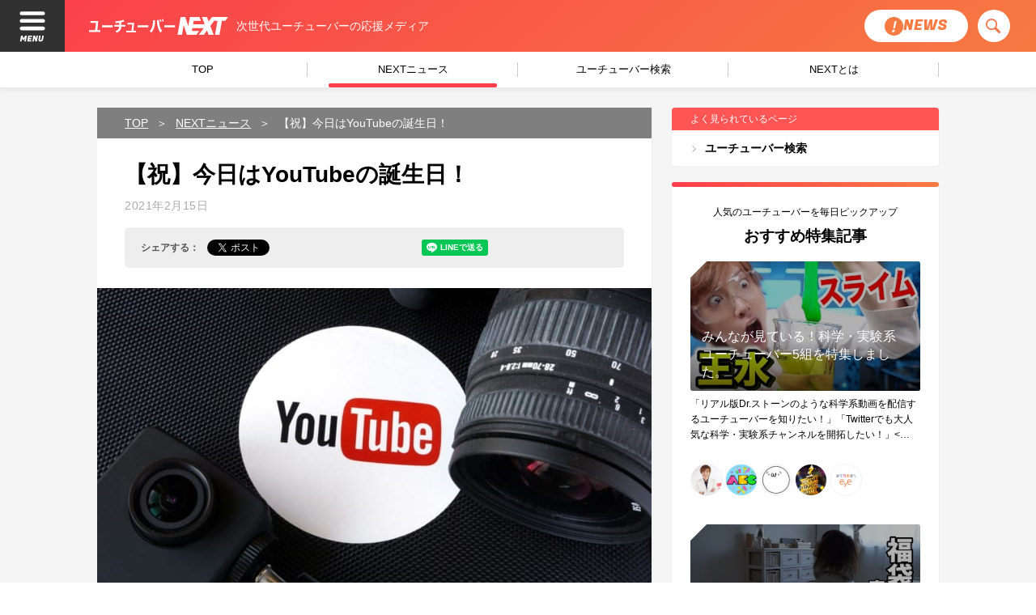

--- FILE ---
content_type: text/html; charset=UTF-8
request_url: https://youtubernext.jp/news/7997/
body_size: 19255
content:
<!DOCTYPE html>
<html lang="ja">
<head>
	<meta charset="UTF-8">
	<meta name="viewport" content="width=device-width, initial-scale=1.0, minimum-scale=1.0, maximum-scale=2.0, user-scalable=yes">
	<meta name="google-site-verification" content="o9GvyDdTd-mBNatZUj3NyzVMTujeq3t-zSsUI98HnAE" />
	

	<link rel="stylesheet" href="https://youtubernext.jp/wp-content/themes/ynext/css/reset.css">
	<link rel="stylesheet" href="https://youtubernext.jp/wp-content/themes/ynext/css/master.css?2024-02-08-035137">
	<link rel="stylesheet" href="https://youtubernext.jp/wp-content/themes/ynext/css/print.css" media="print">
	<link href="//fonts.googleapis.com/css?family=Fugaz+One" rel="stylesheet">
		<!-- fav -->
	<link rel="apple-touch-icon" sizes="180x180" href="https://youtubernext.jp/wp-content/themes/ynext/img/favicon/apple-touch-icon.png">
	<link rel="icon" type="image/png" sizes="32x32" href="https://youtubernext.jp/wp-content/themes/ynext/img/favicon/favicon-32x32.png">
	<link rel="icon" type="image/png" sizes="16x16" href="https://youtubernext.jp/wp-content/themes/ynext/img/favicon/favicon-16x16.png">
	<link rel="manifest" href="https://youtubernext.jp/wp-content/themes/ynext/img/favicon/site.webmanifest">
	<link rel="mask-icon" href="https://youtubernext.jp/wp-content/themes/ynext/img/favicon/safari-pinned-tab.svg" color="#fa3f4a">
	<meta name="msapplication-TileColor" content="#fa3f4a">
	<meta name="theme-color" content="#dc2f39">

	<!-- js css -->
	<link rel="stylesheet" type="text/css" href="https://youtubernext.jp/wp-content/themes/ynext/js/slick/slick.css"/>
	<link rel="stylesheet" type="text/css" href="https://youtubernext.jp/wp-content/themes/ynext/js/slick/slick-theme.css"/>
	<link rel="stylesheet" type="text/css" href="https://youtubernext.jp/wp-content/themes/ynext/js/lity/lity.min.css"/>

	<meta name='robots' content='max-image-preview:large' />
<script>
      var ajaxurl = 'https://youtubernext.jp/wp-admin/admin-ajax.php ';
    </script>

<!-- This site is optimized with the Yoast SEO Premium plugin v11.6 - https://yoast.com/wordpress/plugins/seo/ -->
<title>【祝】今日はYouTubeの誕生日！ | ユーチューバーNEXT</title>
<link rel="canonical" href="https://youtubernext.jp/news/7997/" />
<meta property="og:locale" content="ja_JP" />
<meta property="og:type" content="article" />
<meta property="og:title" content="【祝】今日はYouTubeの誕生日！ | ユーチューバーNEXT" />
<meta property="og:description" content="皆さん、ご存知でしょうか。 本日2月15日は、YouTube.comが開設された日になります。 YouTubeは2005年の今日(2月15日)に開設をされたのですが、当時はストリーミング機能も回線性能から今とは比べ物にな &hellip;" />
<meta property="og:url" content="https://youtubernext.jp/news/7997/" />
<meta property="og:site_name" content="ユーチューバーNEXT" />
<meta property="og:image" content="https://youtubernext.jp/wp-content/uploads/35日本で最も再生されたYouTube動画は何？人気ユーチューバーも紹介！.jpg" />
<meta property="og:image:secure_url" content="https://youtubernext.jp/wp-content/uploads/35日本で最も再生されたYouTube動画は何？人気ユーチューバーも紹介！.jpg" />
<meta property="og:image:width" content="1200" />
<meta property="og:image:height" content="800" />
<meta name="twitter:card" content="summary" />
<meta name="twitter:description" content="皆さん、ご存知でしょうか。 本日2月15日は、YouTube.comが開設された日になります。 YouTubeは2005年の今日(2月15日)に開設をされたのですが、当時はストリーミング機能も回線性能から今とは比べ物にな [&hellip;]" />
<meta name="twitter:title" content="【祝】今日はYouTubeの誕生日！ | ユーチューバーNEXT" />
<meta name="twitter:site" content="@youtubernextjp" />
<meta name="twitter:image" content="https://youtubernext.jp/wp-content/uploads/35日本で最も再生されたYouTube動画は何？人気ユーチューバーも紹介！.jpg" />
<meta name="twitter:creator" content="@youtubernextjp" />
<script type='application/ld+json' class='yoast-schema-graph yoast-schema-graph--main'>{"@context":"https://schema.org","@graph":[{"@type":"WebSite","@id":"https://youtubernext.jp/#website","url":"https://youtubernext.jp/","name":"\u30e6\u30fc\u30c1\u30e5\u30fc\u30d0\u30fcNEXT","potentialAction":{"@type":"SearchAction","target":"https://youtubernext.jp/?s={search_term_string}","query-input":"required name=search_term_string"}},{"@type":"ImageObject","@id":"https://youtubernext.jp/news/7997/#primaryimage","url":"https://youtubernext.jp/wp-content/uploads/35\u65e5\u672c\u3067\u6700\u3082\u518d\u751f\u3055\u308c\u305fYouTube\u52d5\u753b\u306f\u4f55\uff1f\u4eba\u6c17\u30e6\u30fc\u30c1\u30e5\u30fc\u30d0\u30fc\u3082\u7d39\u4ecb\uff01.jpg","width":1200,"height":800},{"@type":"WebPage","@id":"https://youtubernext.jp/news/7997/#webpage","url":"https://youtubernext.jp/news/7997/","inLanguage":"ja","name":"\u3010\u795d\u3011\u4eca\u65e5\u306fYouTube\u306e\u8a95\u751f\u65e5\uff01 | \u30e6\u30fc\u30c1\u30e5\u30fc\u30d0\u30fcNEXT","isPartOf":{"@id":"https://youtubernext.jp/#website"},"primaryImageOfPage":{"@id":"https://youtubernext.jp/news/7997/#primaryimage"},"datePublished":"2021-02-15T03:00:04+09:00","dateModified":"2021-02-15T03:00:14+09:00"}]}</script>
<!-- / Yoast SEO Premium plugin. -->

<script src="https://www.googleoptimize.com/optimize.js?id=GTM-PFB4LT6" onerror="dataLayer.hide.end && dataLayer.hide.end()"></script>
    		<!-- This site uses the Google Analytics by MonsterInsights plugin v7.17.0 - Using Analytics tracking - https://www.monsterinsights.com/ -->
							<script src="//www.googletagmanager.com/gtag/js?id=UA-138245789-1"  type="text/javascript" data-cfasync="false"></script>
			<script type="text/javascript" data-cfasync="false">
				var mi_version = '7.17.0';
				var mi_track_user = true;
				var mi_no_track_reason = '';
				
								var disableStr = 'ga-disable-UA-138245789-1';

				/* Function to detect opted out users */
				function __gtagTrackerIsOptedOut() {
					return document.cookie.indexOf( disableStr + '=true' ) > - 1;
				}

				/* Disable tracking if the opt-out cookie exists. */
				if ( __gtagTrackerIsOptedOut() ) {
					window[disableStr] = true;
				}

				/* Opt-out function */
				function __gtagTrackerOptout() {
					document.cookie = disableStr + '=true; expires=Thu, 31 Dec 2099 23:59:59 UTC; path=/';
					window[disableStr] = true;
				}

				if ( 'undefined' === typeof gaOptout ) {
					function gaOptout() {
						__gtagTrackerOptout();
					}
				}
								window.dataLayer = window.dataLayer || [];
				if ( mi_track_user ) {
					function __gtagTracker() {dataLayer.push( arguments );}
					__gtagTracker( 'js', new Date() );
					__gtagTracker( 'set', {
						'developer_id.dZGIzZG' : true,
						                    });
					__gtagTracker( 'config', 'UA-138245789-1', {
						use_amp_client_id:true,forceSSL:true,anonymize_ip:true,link_attribution:true,					} );
										window.gtag = __gtagTracker;										(
						function () {
							/* https://developers.google.com/analytics/devguides/collection/analyticsjs/ */
							/* ga and __gaTracker compatibility shim. */
							var noopfn = function () {
								return null;
							};
							var newtracker = function () {
								return new Tracker();
							};
							var Tracker = function () {
								return null;
							};
							var p = Tracker.prototype;
							p.get = noopfn;
							p.set = noopfn;
							p.send = function (){
								var args = Array.prototype.slice.call(arguments);
								args.unshift( 'send' );
								__gaTracker.apply(null, args);
							};
							var __gaTracker = function () {
								var len = arguments.length;
								if ( len === 0 ) {
									return;
								}
								var f = arguments[len - 1];
								if ( typeof f !== 'object' || f === null || typeof f.hitCallback !== 'function' ) {
									if ( 'send' === arguments[0] ) {
										var hitConverted, hitObject = false, action;
										if ( 'event' === arguments[1] ) {
											if ( 'undefined' !== typeof arguments[3] ) {
												hitObject = {
													'eventAction': arguments[3],
													'eventCategory': arguments[2],
													'eventLabel': arguments[4],
													'value': arguments[5] ? arguments[5] : 1,
												}
											}
										}
										if ( typeof arguments[2] === 'object' ) {
											hitObject = arguments[2];
										}
										if ( typeof arguments[5] === 'object' ) {
											Object.assign( hitObject, arguments[5] );
										}
										if ( 'undefined' !== typeof (
											arguments[1].hitType
										) ) {
											hitObject = arguments[1];
										}
										if ( hitObject ) {
											action = 'timing' === arguments[1].hitType ? 'timing_complete' : hitObject.eventAction;
											hitConverted = mapArgs( hitObject );
											__gtagTracker( 'event', action, hitConverted );
										}
									}
									return;
								}

								function mapArgs( args ) {
									var gaKey, hit = {};
									var gaMap = {
										'eventCategory': 'event_category',
										'eventAction': 'event_action',
										'eventLabel': 'event_label',
										'eventValue': 'event_value',
										'nonInteraction': 'non_interaction',
										'timingCategory': 'event_category',
										'timingVar': 'name',
										'timingValue': 'value',
										'timingLabel': 'event_label',
									};
									for ( gaKey in gaMap ) {
										if ( 'undefined' !== typeof args[gaKey] ) {
											hit[gaMap[gaKey]] = args[gaKey];
										}
									}
									return hit;
								}

								try {
									f.hitCallback();
								} catch ( ex ) {
								}
							};
							__gaTracker.create = newtracker;
							__gaTracker.getByName = newtracker;
							__gaTracker.getAll = function () {
								return [];
							};
							__gaTracker.remove = noopfn;
							__gaTracker.loaded = true;
							window['__gaTracker'] = __gaTracker;
						}
					)();
									} else {
										console.log( "" );
					( function () {
							function __gtagTracker() {
								return null;
							}
							window['__gtagTracker'] = __gtagTracker;
							window['gtag'] = __gtagTracker;
					} )();
									}
			</script>
				<!-- / Google Analytics by MonsterInsights -->
		<script type="text/javascript">
/* <![CDATA[ */
window._wpemojiSettings = {"baseUrl":"https:\/\/s.w.org\/images\/core\/emoji\/14.0.0\/72x72\/","ext":".png","svgUrl":"https:\/\/s.w.org\/images\/core\/emoji\/14.0.0\/svg\/","svgExt":".svg","source":{"concatemoji":"https:\/\/youtubernext.jp\/wp-includes\/js\/wp-emoji-release.min.js?ver=6.4.3"}};
/*! This file is auto-generated */
!function(i,n){var o,s,e;function c(e){try{var t={supportTests:e,timestamp:(new Date).valueOf()};sessionStorage.setItem(o,JSON.stringify(t))}catch(e){}}function p(e,t,n){e.clearRect(0,0,e.canvas.width,e.canvas.height),e.fillText(t,0,0);var t=new Uint32Array(e.getImageData(0,0,e.canvas.width,e.canvas.height).data),r=(e.clearRect(0,0,e.canvas.width,e.canvas.height),e.fillText(n,0,0),new Uint32Array(e.getImageData(0,0,e.canvas.width,e.canvas.height).data));return t.every(function(e,t){return e===r[t]})}function u(e,t,n){switch(t){case"flag":return n(e,"\ud83c\udff3\ufe0f\u200d\u26a7\ufe0f","\ud83c\udff3\ufe0f\u200b\u26a7\ufe0f")?!1:!n(e,"\ud83c\uddfa\ud83c\uddf3","\ud83c\uddfa\u200b\ud83c\uddf3")&&!n(e,"\ud83c\udff4\udb40\udc67\udb40\udc62\udb40\udc65\udb40\udc6e\udb40\udc67\udb40\udc7f","\ud83c\udff4\u200b\udb40\udc67\u200b\udb40\udc62\u200b\udb40\udc65\u200b\udb40\udc6e\u200b\udb40\udc67\u200b\udb40\udc7f");case"emoji":return!n(e,"\ud83e\udef1\ud83c\udffb\u200d\ud83e\udef2\ud83c\udfff","\ud83e\udef1\ud83c\udffb\u200b\ud83e\udef2\ud83c\udfff")}return!1}function f(e,t,n){var r="undefined"!=typeof WorkerGlobalScope&&self instanceof WorkerGlobalScope?new OffscreenCanvas(300,150):i.createElement("canvas"),a=r.getContext("2d",{willReadFrequently:!0}),o=(a.textBaseline="top",a.font="600 32px Arial",{});return e.forEach(function(e){o[e]=t(a,e,n)}),o}function t(e){var t=i.createElement("script");t.src=e,t.defer=!0,i.head.appendChild(t)}"undefined"!=typeof Promise&&(o="wpEmojiSettingsSupports",s=["flag","emoji"],n.supports={everything:!0,everythingExceptFlag:!0},e=new Promise(function(e){i.addEventListener("DOMContentLoaded",e,{once:!0})}),new Promise(function(t){var n=function(){try{var e=JSON.parse(sessionStorage.getItem(o));if("object"==typeof e&&"number"==typeof e.timestamp&&(new Date).valueOf()<e.timestamp+604800&&"object"==typeof e.supportTests)return e.supportTests}catch(e){}return null}();if(!n){if("undefined"!=typeof Worker&&"undefined"!=typeof OffscreenCanvas&&"undefined"!=typeof URL&&URL.createObjectURL&&"undefined"!=typeof Blob)try{var e="postMessage("+f.toString()+"("+[JSON.stringify(s),u.toString(),p.toString()].join(",")+"));",r=new Blob([e],{type:"text/javascript"}),a=new Worker(URL.createObjectURL(r),{name:"wpTestEmojiSupports"});return void(a.onmessage=function(e){c(n=e.data),a.terminate(),t(n)})}catch(e){}c(n=f(s,u,p))}t(n)}).then(function(e){for(var t in e)n.supports[t]=e[t],n.supports.everything=n.supports.everything&&n.supports[t],"flag"!==t&&(n.supports.everythingExceptFlag=n.supports.everythingExceptFlag&&n.supports[t]);n.supports.everythingExceptFlag=n.supports.everythingExceptFlag&&!n.supports.flag,n.DOMReady=!1,n.readyCallback=function(){n.DOMReady=!0}}).then(function(){return e}).then(function(){var e;n.supports.everything||(n.readyCallback(),(e=n.source||{}).concatemoji?t(e.concatemoji):e.wpemoji&&e.twemoji&&(t(e.twemoji),t(e.wpemoji)))}))}((window,document),window._wpemojiSettings);
/* ]]> */
</script>
<style id='wp-emoji-styles-inline-css' type='text/css'>

	img.wp-smiley, img.emoji {
		display: inline !important;
		border: none !important;
		box-shadow: none !important;
		height: 1em !important;
		width: 1em !important;
		margin: 0 0.07em !important;
		vertical-align: -0.1em !important;
		background: none !important;
		padding: 0 !important;
	}
</style>
<link rel='stylesheet' id='wp-block-library-css' href='https://youtubernext.jp/wp-includes/css/dist/block-library/style.min.css?ver=6.4.3' type='text/css' media='all' />
<style id='classic-theme-styles-inline-css' type='text/css'>
/*! This file is auto-generated */
.wp-block-button__link{color:#fff;background-color:#32373c;border-radius:9999px;box-shadow:none;text-decoration:none;padding:calc(.667em + 2px) calc(1.333em + 2px);font-size:1.125em}.wp-block-file__button{background:#32373c;color:#fff;text-decoration:none}
</style>
<style id='global-styles-inline-css' type='text/css'>
body{--wp--preset--color--black: #000000;--wp--preset--color--cyan-bluish-gray: #abb8c3;--wp--preset--color--white: #ffffff;--wp--preset--color--pale-pink: #f78da7;--wp--preset--color--vivid-red: #cf2e2e;--wp--preset--color--luminous-vivid-orange: #ff6900;--wp--preset--color--luminous-vivid-amber: #fcb900;--wp--preset--color--light-green-cyan: #7bdcb5;--wp--preset--color--vivid-green-cyan: #00d084;--wp--preset--color--pale-cyan-blue: #8ed1fc;--wp--preset--color--vivid-cyan-blue: #0693e3;--wp--preset--color--vivid-purple: #9b51e0;--wp--preset--gradient--vivid-cyan-blue-to-vivid-purple: linear-gradient(135deg,rgba(6,147,227,1) 0%,rgb(155,81,224) 100%);--wp--preset--gradient--light-green-cyan-to-vivid-green-cyan: linear-gradient(135deg,rgb(122,220,180) 0%,rgb(0,208,130) 100%);--wp--preset--gradient--luminous-vivid-amber-to-luminous-vivid-orange: linear-gradient(135deg,rgba(252,185,0,1) 0%,rgba(255,105,0,1) 100%);--wp--preset--gradient--luminous-vivid-orange-to-vivid-red: linear-gradient(135deg,rgba(255,105,0,1) 0%,rgb(207,46,46) 100%);--wp--preset--gradient--very-light-gray-to-cyan-bluish-gray: linear-gradient(135deg,rgb(238,238,238) 0%,rgb(169,184,195) 100%);--wp--preset--gradient--cool-to-warm-spectrum: linear-gradient(135deg,rgb(74,234,220) 0%,rgb(151,120,209) 20%,rgb(207,42,186) 40%,rgb(238,44,130) 60%,rgb(251,105,98) 80%,rgb(254,248,76) 100%);--wp--preset--gradient--blush-light-purple: linear-gradient(135deg,rgb(255,206,236) 0%,rgb(152,150,240) 100%);--wp--preset--gradient--blush-bordeaux: linear-gradient(135deg,rgb(254,205,165) 0%,rgb(254,45,45) 50%,rgb(107,0,62) 100%);--wp--preset--gradient--luminous-dusk: linear-gradient(135deg,rgb(255,203,112) 0%,rgb(199,81,192) 50%,rgb(65,88,208) 100%);--wp--preset--gradient--pale-ocean: linear-gradient(135deg,rgb(255,245,203) 0%,rgb(182,227,212) 50%,rgb(51,167,181) 100%);--wp--preset--gradient--electric-grass: linear-gradient(135deg,rgb(202,248,128) 0%,rgb(113,206,126) 100%);--wp--preset--gradient--midnight: linear-gradient(135deg,rgb(2,3,129) 0%,rgb(40,116,252) 100%);--wp--preset--font-size--small: 13px;--wp--preset--font-size--medium: 20px;--wp--preset--font-size--large: 36px;--wp--preset--font-size--x-large: 42px;--wp--preset--spacing--20: 0.44rem;--wp--preset--spacing--30: 0.67rem;--wp--preset--spacing--40: 1rem;--wp--preset--spacing--50: 1.5rem;--wp--preset--spacing--60: 2.25rem;--wp--preset--spacing--70: 3.38rem;--wp--preset--spacing--80: 5.06rem;--wp--preset--shadow--natural: 6px 6px 9px rgba(0, 0, 0, 0.2);--wp--preset--shadow--deep: 12px 12px 50px rgba(0, 0, 0, 0.4);--wp--preset--shadow--sharp: 6px 6px 0px rgba(0, 0, 0, 0.2);--wp--preset--shadow--outlined: 6px 6px 0px -3px rgba(255, 255, 255, 1), 6px 6px rgba(0, 0, 0, 1);--wp--preset--shadow--crisp: 6px 6px 0px rgba(0, 0, 0, 1);}:where(.is-layout-flex){gap: 0.5em;}:where(.is-layout-grid){gap: 0.5em;}body .is-layout-flow > .alignleft{float: left;margin-inline-start: 0;margin-inline-end: 2em;}body .is-layout-flow > .alignright{float: right;margin-inline-start: 2em;margin-inline-end: 0;}body .is-layout-flow > .aligncenter{margin-left: auto !important;margin-right: auto !important;}body .is-layout-constrained > .alignleft{float: left;margin-inline-start: 0;margin-inline-end: 2em;}body .is-layout-constrained > .alignright{float: right;margin-inline-start: 2em;margin-inline-end: 0;}body .is-layout-constrained > .aligncenter{margin-left: auto !important;margin-right: auto !important;}body .is-layout-constrained > :where(:not(.alignleft):not(.alignright):not(.alignfull)){max-width: var(--wp--style--global--content-size);margin-left: auto !important;margin-right: auto !important;}body .is-layout-constrained > .alignwide{max-width: var(--wp--style--global--wide-size);}body .is-layout-flex{display: flex;}body .is-layout-flex{flex-wrap: wrap;align-items: center;}body .is-layout-flex > *{margin: 0;}body .is-layout-grid{display: grid;}body .is-layout-grid > *{margin: 0;}:where(.wp-block-columns.is-layout-flex){gap: 2em;}:where(.wp-block-columns.is-layout-grid){gap: 2em;}:where(.wp-block-post-template.is-layout-flex){gap: 1.25em;}:where(.wp-block-post-template.is-layout-grid){gap: 1.25em;}.has-black-color{color: var(--wp--preset--color--black) !important;}.has-cyan-bluish-gray-color{color: var(--wp--preset--color--cyan-bluish-gray) !important;}.has-white-color{color: var(--wp--preset--color--white) !important;}.has-pale-pink-color{color: var(--wp--preset--color--pale-pink) !important;}.has-vivid-red-color{color: var(--wp--preset--color--vivid-red) !important;}.has-luminous-vivid-orange-color{color: var(--wp--preset--color--luminous-vivid-orange) !important;}.has-luminous-vivid-amber-color{color: var(--wp--preset--color--luminous-vivid-amber) !important;}.has-light-green-cyan-color{color: var(--wp--preset--color--light-green-cyan) !important;}.has-vivid-green-cyan-color{color: var(--wp--preset--color--vivid-green-cyan) !important;}.has-pale-cyan-blue-color{color: var(--wp--preset--color--pale-cyan-blue) !important;}.has-vivid-cyan-blue-color{color: var(--wp--preset--color--vivid-cyan-blue) !important;}.has-vivid-purple-color{color: var(--wp--preset--color--vivid-purple) !important;}.has-black-background-color{background-color: var(--wp--preset--color--black) !important;}.has-cyan-bluish-gray-background-color{background-color: var(--wp--preset--color--cyan-bluish-gray) !important;}.has-white-background-color{background-color: var(--wp--preset--color--white) !important;}.has-pale-pink-background-color{background-color: var(--wp--preset--color--pale-pink) !important;}.has-vivid-red-background-color{background-color: var(--wp--preset--color--vivid-red) !important;}.has-luminous-vivid-orange-background-color{background-color: var(--wp--preset--color--luminous-vivid-orange) !important;}.has-luminous-vivid-amber-background-color{background-color: var(--wp--preset--color--luminous-vivid-amber) !important;}.has-light-green-cyan-background-color{background-color: var(--wp--preset--color--light-green-cyan) !important;}.has-vivid-green-cyan-background-color{background-color: var(--wp--preset--color--vivid-green-cyan) !important;}.has-pale-cyan-blue-background-color{background-color: var(--wp--preset--color--pale-cyan-blue) !important;}.has-vivid-cyan-blue-background-color{background-color: var(--wp--preset--color--vivid-cyan-blue) !important;}.has-vivid-purple-background-color{background-color: var(--wp--preset--color--vivid-purple) !important;}.has-black-border-color{border-color: var(--wp--preset--color--black) !important;}.has-cyan-bluish-gray-border-color{border-color: var(--wp--preset--color--cyan-bluish-gray) !important;}.has-white-border-color{border-color: var(--wp--preset--color--white) !important;}.has-pale-pink-border-color{border-color: var(--wp--preset--color--pale-pink) !important;}.has-vivid-red-border-color{border-color: var(--wp--preset--color--vivid-red) !important;}.has-luminous-vivid-orange-border-color{border-color: var(--wp--preset--color--luminous-vivid-orange) !important;}.has-luminous-vivid-amber-border-color{border-color: var(--wp--preset--color--luminous-vivid-amber) !important;}.has-light-green-cyan-border-color{border-color: var(--wp--preset--color--light-green-cyan) !important;}.has-vivid-green-cyan-border-color{border-color: var(--wp--preset--color--vivid-green-cyan) !important;}.has-pale-cyan-blue-border-color{border-color: var(--wp--preset--color--pale-cyan-blue) !important;}.has-vivid-cyan-blue-border-color{border-color: var(--wp--preset--color--vivid-cyan-blue) !important;}.has-vivid-purple-border-color{border-color: var(--wp--preset--color--vivid-purple) !important;}.has-vivid-cyan-blue-to-vivid-purple-gradient-background{background: var(--wp--preset--gradient--vivid-cyan-blue-to-vivid-purple) !important;}.has-light-green-cyan-to-vivid-green-cyan-gradient-background{background: var(--wp--preset--gradient--light-green-cyan-to-vivid-green-cyan) !important;}.has-luminous-vivid-amber-to-luminous-vivid-orange-gradient-background{background: var(--wp--preset--gradient--luminous-vivid-amber-to-luminous-vivid-orange) !important;}.has-luminous-vivid-orange-to-vivid-red-gradient-background{background: var(--wp--preset--gradient--luminous-vivid-orange-to-vivid-red) !important;}.has-very-light-gray-to-cyan-bluish-gray-gradient-background{background: var(--wp--preset--gradient--very-light-gray-to-cyan-bluish-gray) !important;}.has-cool-to-warm-spectrum-gradient-background{background: var(--wp--preset--gradient--cool-to-warm-spectrum) !important;}.has-blush-light-purple-gradient-background{background: var(--wp--preset--gradient--blush-light-purple) !important;}.has-blush-bordeaux-gradient-background{background: var(--wp--preset--gradient--blush-bordeaux) !important;}.has-luminous-dusk-gradient-background{background: var(--wp--preset--gradient--luminous-dusk) !important;}.has-pale-ocean-gradient-background{background: var(--wp--preset--gradient--pale-ocean) !important;}.has-electric-grass-gradient-background{background: var(--wp--preset--gradient--electric-grass) !important;}.has-midnight-gradient-background{background: var(--wp--preset--gradient--midnight) !important;}.has-small-font-size{font-size: var(--wp--preset--font-size--small) !important;}.has-medium-font-size{font-size: var(--wp--preset--font-size--medium) !important;}.has-large-font-size{font-size: var(--wp--preset--font-size--large) !important;}.has-x-large-font-size{font-size: var(--wp--preset--font-size--x-large) !important;}
.wp-block-navigation a:where(:not(.wp-element-button)){color: inherit;}
:where(.wp-block-post-template.is-layout-flex){gap: 1.25em;}:where(.wp-block-post-template.is-layout-grid){gap: 1.25em;}
:where(.wp-block-columns.is-layout-flex){gap: 2em;}:where(.wp-block-columns.is-layout-grid){gap: 2em;}
.wp-block-pullquote{font-size: 1.5em;line-height: 1.6;}
</style>
<link rel='stylesheet' id='dashicons-css' href='https://youtubernext.jp/wp-includes/css/dashicons.min.css?ver=6.4.3' type='text/css' media='all' />
<link rel='stylesheet' id='post-views-counter-frontend-css' href='https://youtubernext.jp/wp-content/plugins/post-views-counter/css/frontend.min.css?ver=1.4.3' type='text/css' media='all' />
<link rel='stylesheet' id='wpel-style-css' href='https://youtubernext.jp/wp-content/plugins/wp-external-links/public/css/wpel.css?ver=2.59' type='text/css' media='all' />
<script type="text/javascript" id="monsterinsights-frontend-script-js-extra">
/* <![CDATA[ */
var monsterinsights_frontend = {"js_events_tracking":"true","download_extensions":"doc,pdf,ppt,zip,xls,docx,pptx,xlsx","inbound_paths":"[{\"path\":\"\\\/go\\\/\",\"label\":\"affiliate\"},{\"path\":\"\\\/recommend\\\/\",\"label\":\"affiliate\"}]","home_url":"https:\/\/youtubernext.jp","hash_tracking":"false","ua":"UA-138245789-1"};
/* ]]> */
</script>
<script type="text/javascript" src="https://youtubernext.jp/wp-content/plugins/google-analytics-premium/assets/js/frontend-gtag.min.js?ver=7.17.0" id="monsterinsights-frontend-script-js"></script>
<script type="text/javascript" src="https://youtubernext.jp/wp-includes/js/jquery/jquery.min.js?ver=3.7.1" id="jquery-core-js"></script>
<script type="text/javascript" src="https://youtubernext.jp/wp-includes/js/jquery/jquery-migrate.min.js?ver=3.4.1" id="jquery-migrate-js"></script>
<link rel="https://api.w.org/" href="https://youtubernext.jp/wp-json/" /><link rel="alternate" type="application/json" href="https://youtubernext.jp/wp-json/wp/v2/news/7997" /><link rel="EditURI" type="application/rsd+xml" title="RSD" href="https://youtubernext.jp/xmlrpc.php?rsd" />
<meta name="generator" content="WordPress 6.4.3" />
<link rel='shortlink' href='https://youtubernext.jp/?p=7997' />
<link rel="alternate" type="application/json+oembed" href="https://youtubernext.jp/wp-json/oembed/1.0/embed?url=https%3A%2F%2Fyoutubernext.jp%2Fnews%2F7997%2F" />
<link rel="alternate" type="text/xml+oembed" href="https://youtubernext.jp/wp-json/oembed/1.0/embed?url=https%3A%2F%2Fyoutubernext.jp%2Fnews%2F7997%2F&#038;format=xml" />
<style type="text/css">.broken_link, a.broken_link {
	text-decoration: line-through;
}</style><style type="text/css">.removed_link, a.removed_link {
	text-decoration: line-through;
}</style>		<style type="text/css" id="wp-custom-css">
			/**
 * Account Dashboard Menu
 */
.wpuf-dashboard-container {
	overflow: hidden;
	background: #fff;
	border-radius: 4px;
	margin-bottom: 20px;
	position: relative;
	box-shadow: 1px 1px 3px 0 rgba(0, 0, 0, 0.03);
}

.wpuf-dashboard-navigation li {
	border-top: 1px solid #eee;
}

.wpuf-dashboard-navigation li:hover {
	background: #eee;
}

.wpuf-dashboard-navigation li.active {
	background: #eee;
}

.wpuf-menu-item a {
	display: block;
	line-height: 44px;
	padding: 0 7%;
	white-space: nowrap;
	font-size: 14px;
	font-weight: bold;
}

.wpuf-menu-item a:before {
	margin-right: 10px;
	content: "";
	display: inline-block;
	width: 8px;
	height: 8px;
	background: url(/wp-content/themes/ynext/img/arr_bk.svg) no-repeat center;
	background-size: contain;
	opacity: .3;
}

/**
 * *
 */
.wpuf-dashboard-content {
	padding: 10px;
	box-shadow: 1px 1px 3px 0 rgba(0, 0, 0, 0.03);
}
.wpuf-dashboard-content :first-child {
 text-align: right;
}

p {
	line-height: 1.85;
	margin-bottom: 18px;
}	
	
/**
 * TABLE
 */

table.items-table.case, table.items-table.case_private {
/*	border: 1px solid #eee;*/
}

table.items-table.case th , table.items-table.case _private th {
	text-align: center;
}
table.items-table.case td,table.items-table.case_private td  {
	border-bottom: 1px solid #eee;
	text-align: center;
	vertical-align: middle;
}
table.items-table.case td:nth-of-type(2), table.items-table.case_private td:nth-of-type(2){
		text-align: left;
}

/**
 * INPUT ELEMENT
 */
.wpuf-label {
	text-align: left !important;
	padding-left: 20px;
}
.wpuf-fields input {
	text-align: left !important;
}



/**
 * CASE DETAIL
 */
div.wpuf-case .content_img > img {
	width: auto;
	height: 230px;
	grid-column: 1;
}
div.wpuf-case div.site_w p {
	margin-bottom: 8px;
}
		</style>
		<style id="wpforms-css-vars-root">
				:root {
					--wpforms-field-border-radius: 3px;
--wpforms-field-background-color: #ffffff;
--wpforms-field-border-color: rgba( 0, 0, 0, 0.25 );
--wpforms-field-text-color: rgba( 0, 0, 0, 0.7 );
--wpforms-label-color: rgba( 0, 0, 0, 0.85 );
--wpforms-label-sublabel-color: rgba( 0, 0, 0, 0.55 );
--wpforms-label-error-color: #d63637;
--wpforms-button-border-radius: 3px;
--wpforms-button-background-color: #066aab;
--wpforms-button-text-color: #ffffff;
--wpforms-field-size-input-height: 43px;
--wpforms-field-size-input-spacing: 15px;
--wpforms-field-size-font-size: 16px;
--wpforms-field-size-line-height: 19px;
--wpforms-field-size-padding-h: 14px;
--wpforms-field-size-checkbox-size: 16px;
--wpforms-field-size-sublabel-spacing: 5px;
--wpforms-field-size-icon-size: 1;
--wpforms-label-size-font-size: 16px;
--wpforms-label-size-line-height: 19px;
--wpforms-label-size-sublabel-font-size: 14px;
--wpforms-label-size-sublabel-line-height: 17px;
--wpforms-button-size-font-size: 17px;
--wpforms-button-size-height: 41px;
--wpforms-button-size-padding-h: 15px;
--wpforms-button-size-margin-top: 10px;

				}
			</style>
	<script src="//ajax.googleapis.com/ajax/libs/jquery/3.3.1/jquery.min.js"></script>
	<script type="text/javascript" src="https://youtubernext.jp/wp-content/themes/ynext/js/side-fixed.js"></script>
  <script type="text/javascript" src="https://youtubernext.jp/wp-content/themes/ynext/js/slick/slick.min.js"></script>
	<script type="text/javascript" src="https://youtubernext.jp/wp-content/themes/ynext/js/background-blur.js"></script>

</head>


<body ontouchstart class="drawer">

<nav class="drawer-nav" role="navigation">
	<div class="dm_content drawer-menu">


	<div class="abtest_4 abtest_4_a">
		<div class="dm_closebtn" onclick="__gaTracker('send', 'event', '【ABテスト#4_2】閉じるボタン', 'A', '', 100)">メニューをとじる</div>
		<div class="dm_ttl">メニュー</div>
		<ul class="dm_list">
			<li><a onclick="__gaTracker('send', 'event', '【ABテスト#4_2】ナビ', 'A', 'とは？', 100)" href="/about"><i></i>ユーチューバーNEXTとは</a></li>
			<li><a onclick="__gaTracker('send', 'event', '【ABテスト#4_2】ナビ', 'A', '検索', 100)" href="/youtuber"><i></i>ユーチューバー検索</a></li>
		</ul>

		<div class="dm_ttl">ユーチューバーを探す</div>
		<ul class="dm_list mini">
								<li><a onclick="__gaTracker('send', 'event', '【ABテスト#4_2】ナビ', 'A', 'カテゴリ', 100)" href="https://youtubernext.jp/genre/animal/">ペット・動物<span>(148)</span></a></li>
									<li><a onclick="__gaTracker('send', 'event', '【ABテスト#4_2】ナビ', 'A', 'カテゴリ', 100)" href="https://youtubernext.jp/genre/sport/">スポーツ・野外<span>(460)</span></a></li>
									<li><a onclick="__gaTracker('send', 'event', '【ABテスト#4_2】ナビ', 'A', 'カテゴリ', 100)" href="https://youtubernext.jp/genre/selfcare/">美容・健康<span>(258)</span></a></li>
									<li><a onclick="__gaTracker('send', 'event', '【ABテスト#4_2】ナビ', 'A', 'カテゴリ', 100)" href="https://youtubernext.jp/genre/foods/">料理・食事<span>(269)</span></a></li>
									<li><a onclick="__gaTracker('send', 'event', '【ABテスト#4_2】ナビ', 'A', 'カテゴリ', 100)" href="https://youtubernext.jp/genre/howto/">実用・教養<span>(653)</span></a></li>
									<li><a onclick="__gaTracker('send', 'event', '【ABテスト#4_2】ナビ', 'A', 'カテゴリ', 100)" href="https://youtubernext.jp/genre/hobby/">趣味・遊び<span>(298)</span></a></li>
									<li><a onclick="__gaTracker('send', 'event', '【ABテスト#4_2】ナビ', 'A', 'カテゴリ', 100)" href="https://youtubernext.jp/genre/music/">音楽<span>(431)</span></a></li>
									<li><a onclick="__gaTracker('send', 'event', '【ABテスト#4_2】ナビ', 'A', 'カテゴリ', 100)" href="https://youtubernext.jp/genre/variety/">エンタメ<span>(389)</span></a></li>
									<li><a onclick="__gaTracker('send', 'event', '【ABテスト#4_2】ナビ', 'A', 'カテゴリ', 100)" href="https://youtubernext.jp/genre/game/">ゲーム<span>(923)</span></a></li>
									<li><a onclick="__gaTracker('send', 'event', '【ABテスト#4_2】ナビ', 'A', 'カテゴリ', 100)" href="https://youtubernext.jp/genre/subculture/">バーチャル・サブカル<span>(718)</span></a></li>
									<li><a onclick="__gaTracker('send', 'event', '【ABテスト#4_2】ナビ', 'A', 'カテゴリ', 100)" href="https://youtubernext.jp/genre/personality/">パーソナリティ<span>(509)</span></a></li>
									<li><a onclick="__gaTracker('send', 'event', '【ABテスト#4_2】ナビ', 'A', 'カテゴリ', 100)" href="https://youtubernext.jp/genre/area/">エリア<span>(61)</span></a></li>
						</ul>

		<div class="dm_ttl">NEXTニュース</div>
		<div class="postlist">
					<article class="item">
				<a onclick="__gaTracker('send', 'event', '【ABテスト#4_2】ナビ', 'A', 'ニュース_詳細', 100)" href="https://youtubernext.jp/news/7997/">
					<div class="img lazyload" data-bg="https://youtubernext.jp/wp-content/uploads/35日本で最も再生されたYouTube動画は何？人気ユーチューバーも紹介！-685x457.jpg"></div>
					<h3 class="ttl">【祝】今日はYouTubeの誕生日！</h3>
					<time class="time">2021年2月15日</time>
				</a>
			</article>
						<article class="item">
				<a onclick="__gaTracker('send', 'event', '【ABテスト#4_2】ナビ', 'A', 'ニュース_詳細', 100)" href="https://youtubernext.jp/news/7993/">
					<div class="img lazyload" data-bg="https://youtubernext.jp/wp-content/uploads/プロ用写真9-685x498.jpg"></div>
					<h3 class="ttl">2020年総まとめ！YouTubeの人気動画ランキング</h3>
					<time class="time">2021年1月20日</time>
				</a>
			</article>
						<article class="item movie">
				<a onclick="__gaTracker('send', 'event', '【ABテスト#4_2】ナビ', 'A', 'ニュース_詳細', 100)" href="https://youtubernext.jp/news/7995/">
					<div class="img lazyload" data-bg="https://youtubernext.jp/wp-content/uploads/プロ用写真14-685x572.jpg"></div>
					<h3 class="ttl">YouTuber「きまぐれクック」さんがついに書籍化！YouTube→書籍の流れがくる！？</h3>
					<time class="time">2021年1月10日</time>
				</a>
			</article>
						<article class="item"><a onclick="__gaTracker('send', 'event', '【ABテスト#4_2】ナビ', 'A', 'ニュース', 100)" href="/news">一覧をみる</a></article>
		</div>

		<div class="dm_ttl">ユーチューバーの方へ</div>
		<ul class="dm_list">
			<li><a onclick="__gaTracker('send', 'event', '【ABテスト#4_2】ナビ', 'A', '掲載申請', 100)" href="/contact_youtuber">掲載申請・訂正フォーム</a></li>
		</ul>
		<div class="dm_ttl">企業の方へ</div>
		<ul class="dm_list">
			<li><a onclick="__gaTracker('send', 'event', '【ABテスト#4_2】ナビ', 'A', '企業お問い合わせ', 100)" href="/contact_company">お問い合わせ</a></li>
		</ul>

		<div class="dm_ttl">ユーチューバーNEXT公式SNS</div>
		<ul class="sns_linklist">
			<li><a onclick="__gaTracker('send', 'event', '【ABテスト#4_2】外部SNS', 'A', 'YT', 100)" href="https://www.youtube.com/channel/UCl8E6NsjN979gbMBdztF48g/" target="_blank" style="background-image: url(https://youtubernext.jp/wp-content/themes/ynext/img/sns_yt.svg);"></a></li>
			<li><a onclick="__gaTracker('send', 'event', '【ABテスト#4_2】外部SNS', 'A', 'IG', 100)" href="https://www.instagram.com/takeshibengo/" target="_blank" style="background-image: url(https://youtubernext.jp/wp-content/themes/ynext/img/sns_ig.svg);"></a></li>
			<li><a onclick="__gaTracker('send', 'event', '【ABテスト#4_2】外部SNS', 'A', 'TW', 100)" href="https://twitter.com/takeshibengo/" target="_blank" style="background-image: url(https://youtubernext.jp/wp-content/themes/ynext/img/sns_tw.svg);"></a></li>
		</ul>
	</div>

	</div>
</nav>

<header id="header" class="header">

	<section class="header_mainbar">

		<div class="inner">
			<button type="button" class="drawer-toggle drawer-hamburger" onclick="__gaTracker('send', 'event', '【ABテスト#4_2】開くボタン', 'A', '', 100)">
			</button>
			<div class="logo">
				<a href="/">
					<h1 class="img"><img src="https://youtubernext.jp/wp-content/themes/ynext/img/logo.svg" alt="ユーチューバーNEXT"></h1>
					<span class="txt">次世代ユーチューバーの応援メディア</span>
				</a>
			</div>
			<div class="newsbox">
				<input type="checkbox" id="newsmenu" class="newsmenu">
				<label for="newsmenu"><i></i>NEWS</label>
				<div class="newsopen">
					<p class="ttl">NEXT NEWS</p>
				<div class="postlist">
				<article class="item">
	<a href="https://youtubernext.jp/news/7997/">
		<div class="img lazyload" data-bg="https://youtubernext.jp/wp-content/uploads/35日本で最も再生されたYouTube動画は何？人気ユーチューバーも紹介！-685x457.jpg"></div>
		<h3 class="ttl">【祝】今日はYouTubeの誕生日！</h3>
		<time class="time">2021年2月15日</time>
	</a>
</article>

<article class="item">
	<a href="https://youtubernext.jp/news/7993/">
		<div class="img lazyload" data-bg="https://youtubernext.jp/wp-content/uploads/プロ用写真9-685x498.jpg"></div>
		<h3 class="ttl">2020年総まとめ！YouTubeの人気動画ランキング</h3>
		<time class="time">2021年1月20日</time>
	</a>
</article>

<article class="item movie">
	<a href="https://youtubernext.jp/news/7995/">
		<div class="img lazyload" data-bg="https://youtubernext.jp/wp-content/uploads/プロ用写真14-685x572.jpg"></div>
		<h3 class="ttl">YouTuber「きまぐれクック」さんがついに書籍化！YouTube→書籍の流れがくる！？</h3>
		<time class="time">2021年1月10日</time>
	</a>
</article>

				</div>
			</div>
			</div>
			<div class="search">
				<div class="search_btn"></div>　
				<form role="search" method="get" class="search-form" action="https://youtubernext.jp/">
	<input type="hidden" name="post_type" value="youtuber">
	<input type="search" id="search-form-696759ffa5438" class="search-field" placeholder="キーワードで検索" value="" name="s" data-swplive="true" />
</form>			</div>
		</div>

	</section>

<style type="text/css">
	/* newsmenu */
	.newsmenu{
		display: none;
	}
	.newsmenu + label{
		background: #fff;
    color: #F77A42;
    line-height: 40px;
    min-width: 0;
    font-size: 18px;
    box-shadow: none;
		display: inline-block;
		font-family: 'Fugaz One', cursive;
		white-space: nowrap;
    padding: 0 25px;
		border-radius: 30px;
    width: auto;
		cursor: pointer;
	}
	@media screen and (max-width: 650px){
		.newsmenu + label{
			padding: 0 8px !important;
		}
	}
	.newsmenu + label i{
		text-align: center;
	}
	.newsmenu + label i::before{
		font-family: 'Fugaz One', cursive;
		content: "!";
		color: #fff;
		width: 23px;
		height: 23px;
		border-radius: 50%;
		background: #F77A42;
		display: inline-block;
		vertical-align: middle;
		margin-right: 0px;
		margin-top: 0px;
		line-height: 27px;
		padding-right: 3px;
		font-size: 0.9em;
    transform: rotate(-10deg);
	}
	.newsopen{
		display: none;
		width: 300px;
		background: #fff;
	}

	.newsopen article{
		background: #fff;
	}
	.newsopen h3.ttl{
		font-weight: 600;
		padding: 5px 5px 0;
	}
	.newsopen p.ttl{
		background: #313131;
		color: #fff;
    line-height: 50px;
    font-size: 18px;
    padding: 0 0 0 18px;
    font-weight: 500;
		font-family: 'Fugaz One', cursive;
		border-radius: 3px 3px 0 0;
	}
	.newsopen h3.ttl + p{
		font-size: 14px;
		line-height: 1.4;
		padding: 8px 8px 12px;
	}
	.newsmenu:checked + label + .newsopen{
		display: block;
		position: absolute;
	right: 20px;
	top: 70px;
		z-index: 20;
		border-radius: 3px 3px 0 0;
		overflow-y: scroll;
		height: 775px;
	}
	@media screen and (max-width: 650px){
		.newsmenu:checked + label + .newsopen{
			position: absolute;
	    right: 10px;
	    top: 60px;
		}
		.newsmenu:checked + label + .newsopen{
			height: 410px;
		}
	}
	.newsopen .postlist{
		display: block;
	}
	.newsopen .postlist .item{
		padding-bottom: 15px;
	}
	@media screen and (max-width: 650px){
		.newsopen .postlist .item{
			padding-bottom: 0;
		}
	}
	.newsopen .itemsyoseki{
		border-bottom: 1px solid #ededed;
	}
	.newsopen .postlist .item a{
		display: grid;
		padding: 3%;
		padding-top: 20px;
		grid-gap: 8px 1em;
		grid-template-rows: auto 1fr;
	}
	.newsopen .postlist .item + .item{
    border-top: solid 1px #EDEDED;
	}
	.newsopen .postlist .item .img{
		width: 110px;
		height: 78px;
		grid-column: 1;
		grid-row: 1 / 3;
	}
	.newsopen .postlist .item .ttl{
		grid-column: 2;
		grid-row: 1;
		font-size: 14px;
		font-weight: 100;
		padding-top: 0;
	}
	.newsopen .postlist .item .time{
		grid-column: 2;
		grid-row: 2;
		font-size: 10px;
		color: #aaa;
		/* color: #aaa; */
	}
</style>

	<section class="header_subbar">
		<nav id="gnav" class="gnav site_w">
			<ul>
				<li>
					<a href="/">TOP</a>
				</li>
				<li class="current">
					<a href="/news">NEXTニュース</a>
				</li>
				<li>
					<a href="/youtuber">ユーチューバー検索</a>
				</li>
				<li>
					<a href="/about">NEXTとは</a>
				</li>
			</ul>
		</nav>
	</section>

</header>
<div class="header_div"></div>


<main class="main column column2">
	
	<div class="inner">

		<section class="main_column">

<!-- / main / -->

<aside class="pankuzu"><span><a href="https://youtubernext.jp/" class="home">TOP</a></span><span><a href="/news">NEXTニュース</a></span><span>【祝】今日はYouTubeの誕生日！</span></aside>

<div class="single_decoration">

	<div class="site_w">
		<div class="tag">
				</div>

		<h1>【祝】今日はYouTubeの誕生日！</h1>
		<time class="posttime">2021年2月15日</time>
	</div>

	<aside class="share_btns">
	<p class="share_btns_ttl">シェアする：</p>
	<a href="https://twitter.com/share?ref_src=twsrc%5Etfw" class="twitter-share-button" data-show-count="false">Tweet</a><script async src="https://platform.twitter.com/widgets.js" charset="utf-8"></script>

	<iframe src="https://www.facebook.com/plugins/like.php?href=https://youtubernext.jp/news/7997/&width=72&layout=button&action=like&size=small&show_faces=false&share=false&height=20&appId=2145489875665467" width="72" height="20" style="border:none;overflow:hidden;width:72px;" scrolling="no" frameborder="0" allowTransparency="true" allow="encrypted-media"></iframe>

	<a href="http://b.hatena.ne.jp/entry/" class="hatena-bookmark-button" data-hatena-bookmark-layout="basic-label" data-hatena-bookmark-lang="ja" title="このエントリーをはてなブックマークに追加"><img src="https://b.st-hatena.com/images/v4/public/entry-button/button-only@2x.png" alt="このエントリーをはてなブックマークに追加" width="20" height="20" style="border: none;" /></a><script type="text/javascript" src="https://b.st-hatena.com/js/bookmark_button.js" charset="utf-8" async="async"></script>

	<div class="line-it-button" data-lang="ja" data-type="share-a" data-ver="3" data-url="https://youtubernext.jp/news/7997/" data-color="default" data-size="small" data-count="false" style="display: none;"></div><script src="https://d.line-scdn.net/r/web/social-plugin/js/thirdparty/loader.min.js" async="async" defer="defer"></script>
</aside>
	<div class="content_img">
		<img class="lazyload" src="https://youtubernext.jp/wp-content/uploads/35日本で最も再生されたYouTube動画は何？人気ユーチューバーも紹介！-685x457.jpg" alt="【祝】今日はYouTubeの誕生日！">
	</div>

	<div class="site_w">
		<p>皆さん、ご存知でしょうか。</p>
<p>本日2月15日は、YouTube.comが開設された日になります。</p>
<p>YouTubeは2005年の今日(2月15日)に開設をされたのですが、当時はストリーミング機能も回線性能から今とは比べ物にならないくらい脆弱なものでした。</p>
<p>ですが、「動画を投稿する」という形は、インターネット界に革命をもたらし、個人は文字や画像を投稿していた時代の潮目が大きく変わった瞬間でした。</p>
<p>その後YouTuberという名称が発生し、はじめしゃちょーや、Hikakinなど、レジェンドたちが育っていくプラットフォームになります。</p>
<p><iframe title="【爆買い】ヒカキンさんにLINEでめっちゃ貢いだらどんな反応するの？" width="500" height="281" src="https://www.youtube.com/embed/iUMLyqYaVho?feature=oembed" frameborder="0" allow="accelerometer; autoplay; clipboard-write; encrypted-media; gyroscope; picture-in-picture" allowfullscreen></iframe></p>
<p><iframe title="【ヒカキン密着24時 2020年コロナ禍Ver.】YouTuberの裏側〜お仕事編〜【まるお&amp;もふこも密着】" width="500" height="281" src="https://www.youtube.com/embed/sDhHaNK2-no?feature=oembed" frameborder="0" allow="accelerometer; autoplay; clipboard-write; encrypted-media; gyroscope; picture-in-picture" allowfullscreen></iframe></p>
<p>その後、一般人による投稿はさらにすそ野を広げ、芸能人による投稿も徐々に増え始めます。</p>
<p><iframe title="【時間術大全①】スマホ中毒から解放されて時間を取り戻す（Make Time）" width="500" height="281" src="https://www.youtube.com/embed/pAoZmzkvh6Q?feature=oembed" frameborder="0" allow="accelerometer; autoplay; clipboard-write; encrypted-media; gyroscope; picture-in-picture" allowfullscreen></iframe></p>
<p><iframe title="【新メンバー電撃加入】チームカジサックに&quot;あの人&quot;が入ることになりました" width="500" height="281" src="https://www.youtube.com/embed/pW6F6nSGa3E?feature=oembed" frameborder="0" allow="accelerometer; autoplay; clipboard-write; encrypted-media; gyroscope; picture-in-picture" allowfullscreen></iframe></p>
<p>最初はテレビ業界から、白い目で見られていた芸能人YouTuberですが、その影響力は増すばかり。</p>
<p>とうとう大物芸能人も次々と参戦していきます。</p>
<p><iframe title="石橋貴明、５８歳。YouTube、はじめるでしょ。" width="500" height="281" src="https://www.youtube.com/embed/GvINf2H3-Nk?feature=oembed" frameborder="0" allow="accelerometer; autoplay; clipboard-write; encrypted-media; gyroscope; picture-in-picture" allowfullscreen></iframe></p>
<p>さらにコロナの影響もあり、もはやインフラとしても機能し始めたYouTube。</p>
<p>これからも、その影響力は高まる一方だと考えています。</p>
<p>とはいえ、そんな媒体にどんな個人もアイデア一本で飛び込んでいける。</p>
<p>その自由さがYouTubeの価値ですね。</p>
<p>&nbsp;</p>
<p>YouTube、誕生日おめでとうございます！</p>
	</div>

</div>

<div class="site_w" style="padding-top: 40px;">
	<h2 class="h2_ttl">関連 NEXT NEWS</h2>
	<div class="postlist">

	<article class="item">
	<a href="https://youtubernext.jp/news/7997/">
		<div class="img lazyload" data-bg="https://youtubernext.jp/wp-content/uploads/35日本で最も再生されたYouTube動画は何？人気ユーチューバーも紹介！-685x457.jpg"></div>
		<h3 class="ttl">【祝】今日はYouTubeの誕生日！</h3>
		<time class="time">2021年2月15日</time>
	</a>
</article>

<article class="item">
	<a href="https://youtubernext.jp/news/7993/">
		<div class="img lazyload" data-bg="https://youtubernext.jp/wp-content/uploads/プロ用写真9-685x498.jpg"></div>
		<h3 class="ttl">2020年総まとめ！YouTubeの人気動画ランキング</h3>
		<time class="time">2021年1月20日</time>
	</a>
</article>

<article class="item movie">
	<a href="https://youtubernext.jp/news/7995/">
		<div class="img lazyload" data-bg="https://youtubernext.jp/wp-content/uploads/プロ用写真14-685x572.jpg"></div>
		<h3 class="ttl">YouTuber「きまぐれクック」さんがついに書籍化！YouTube→書籍の流れがくる！？</h3>
		<time class="time">2021年1月10日</time>
	</a>
</article>

<article class="item">
	<a href="https://youtubernext.jp/news/7763/">
		<div class="img lazyload" data-bg="https://youtubernext.jp/wp-content/uploads/プロ用写真38-685x445.jpg"></div>
		<h3 class="ttl">ユーチューバーNEXTランキング 終了のお知らせ</h3>
		<time class="time">2020年10月14日</time>
	</a>
</article>

<article class="item">
	<a href="https://youtubernext.jp/news/7501/">
		<div class="img lazyload" data-bg="https://youtubernext.jp/wp-content/uploads/43-2-685x457.jpg"></div>
		<h3 class="ttl">FUJIWARA原西がギャグ専門チャンネル「原西ギャグ倶楽部」を開設！</h3>
		<time class="time">2020年4月15日</time>
	</a>
</article>

<article class="item">
	<a href="https://youtubernext.jp/news/7499/">
		<div class="img lazyload" data-bg="https://youtubernext.jp/wp-content/uploads/3-1-685x457.jpg"></div>
		<h3 class="ttl">【ファン必見】B’zが歴代ライブ映像を期間限定で YouTubeに公開！</h3>
		<time class="time">2020年4月14日</time>
	</a>
</article>

<article class="item">
	<a href="https://youtubernext.jp/news/7497/">
		<div class="img lazyload" data-bg="https://youtubernext.jp/wp-content/uploads/20-2-685x458.jpg"></div>
		<h3 class="ttl">ピコ太郎さんの手洗い動画「ＰＰＡＰ―２０２０―」が１週間で６４０万再生される！</h3>
		<time class="time">2020年4月13日</time>
	</a>
</article>

<article class="item">
	<a href="https://youtubernext.jp/news/7495/">
		<div class="img lazyload" data-bg="https://youtubernext.jp/wp-content/uploads/34-2-685x453.jpg"></div>
		<h3 class="ttl">朝倉未来さんがYouTubeチャンネル登録者数100万人達成</h3>
		<time class="time">2020年4月10日</time>
	</a>
</article>

<article class="item">
	<a href="https://youtubernext.jp/news/7493/">
		<div class="img lazyload" data-bg="https://youtubernext.jp/wp-content/uploads/23-2-685x457.jpg"></div>
		<h3 class="ttl">開設ラッシュ！4月開設の有名人、芸能人ユーチューバーをまとめてみた</h3>
		<time class="time">2020年4月9日</time>
	</a>
</article>


	</div>
</div>

<!-- / main / -->

		</section>

		<section class="side_column">
	<div class="inner">

<!-- / side / -->


<nav class="side_navi">
	<h3>よく見られているページ</h3>
	<ul>
		<li><a href="/youtuber">ユーチューバー検索</a></li>

	</ul>
</nav><section class="side_fleam">
	<h2 class="ttl_temp1">
		<span class="sub">人気のユーチューバーを毎日ピックアップ</span>
		<span class="main"><span class="ja">おすすめ特集記事</span></span>
	</h2>
	<div class="medialist">
	<article class="item">
	<a href="https://youtubernext.jp/media/no_145/">
		<div class="movieimg">
		<h3 class="maint ttl">みんなが見ている！科学・実験系ユーチューバー5組を特集しました。</h3>
		<img class="lazyload" src="https://i.ytimg.com/vi/N4gr9epgXGY/mqdefault.jpg" alt="みんなが見ている！科学・実験系ユーチューバー5組を特集しました。">		</div>
		<h3 class="subt ttl">みんなが見ている！科学・実験系ユーチューバー5組を特集しました。</h3>
		<p class="txt">「リアル版Dr.ストーンのような科学系動画を配信するユーチューバーを知りたい！」<br>「Twitterでも大人気な科学・実験系チャンネルを開拓したい！」<…</p>
		<div class="iconlist">
			<div class="usericon lazyload" data-bg="https://yt3.ggpht.com/a/AATXAJxqE98zjfKXx_81c4H3l7xs9JaAuYowrY4RJRo7hA=s80-c-k-c0xffffffff-no-rj-mo"></div><div class="usericon lazyload" data-bg="https://yt3.ggpht.com/a/AATXAJyXrTV5EoKVQxE9Q6ZWm4Y76s-kqOTk77580Fay=s80-c-k-c0xffffffff-no-rj-mo"></div><div class="usericon lazyload" data-bg="https://yt3.ggpht.com/a/AATXAJyrGoQL3y2b6iPQEyf2mwV_fltKW6uYWPzZPl33jw=s80-c-k-c0xffffffff-no-rj-mo"></div><div class="usericon lazyload" data-bg="https://yt3.ggpht.com/a/AATXAJxj_QgQCzlpHmarDr074TSm1OUXMar4pZh25xCkNw=s80-c-k-c0xffffffff-no-rj-mo"></div><div class="usericon lazyload" data-bg="https://yt3.ggpht.com/a/AATXAJxeTiLgtMHOKt2FedhQP7EQtw8PKk833kYVV5qV=s80-c-k-c0xffffffff-no-rj-mo"></div>		</div>
	</a>
</article><article class="item">
	<a href="https://youtubernext.jp/media/no_144/">
		<div class="movieimg">
		<h3 class="maint ttl">登録者数急上昇中！レビュー・商品紹介系ユーチューバーのススメ！</h3>
		<img class="lazyload" src="https://i.ytimg.com/vi/WZWxFlO8UpY/mqdefault.jpg" alt="登録者数急上昇中！レビュー・商品紹介系ユーチューバーのススメ！">		</div>
		<h3 class="subt ttl">登録者数急上昇中！レビュー・商品紹介系ユーチューバーのススメ！</h3>
		<p class="txt">「街で見かけるグッズをレビューするYouTubeチャンネルを知りたい！」<br>「ファンに愛されているレビュー・商品紹介系チャンネルを見たい！」<br>NE…</p>
		<div class="iconlist">
			<div class="usericon lazyload" data-bg="https://yt3.ggpht.com/a/AATXAJyd1FYD74ZcYl9fuoFRuRRyeWPekGxQOGigy82lwg=s80-c-k-c0xffffffff-no-rj-mo"></div><div class="usericon lazyload" data-bg="https://yt3.ggpht.com/a/AATXAJwA0waBfNOoWLM29BW7LZ1eq_bwwLoAKNmhM_q26w=s80-c-k-c0xffffffff-no-rj-mo"></div><div class="usericon lazyload" data-bg="https://yt3.ggpht.com/a/AATXAJzt2u9iTpWBP_r4yoQmVgYZamSbEG0zHLhvnzSulg=s80-c-k-c0xffffffff-no-rj-mo"></div><div class="usericon lazyload" data-bg="https://yt3.ggpht.com/a/AATXAJx-N0i37FZa4pPunQalBgX4Omv8QiWz7tE3jLHyeQ=s80-c-k-c0xffffffff-no-rj-mo"></div><div class="usericon lazyload" data-bg="https://yt3.ggpht.com/a/AATXAJx44XDzE4iFTTf_iqPVkPJgZb123cnjlTD96hRXRw=s80-c-k-c0xffffffff-no-rj-mo"></div>		</div>
	</a>
</article><article class="item">
	<a href="https://youtubernext.jp/media/no_143/">
		<div class="movieimg">
		<h3 class="maint ttl">NEXT編集部ピックアップ！ディズニー系ユーチューバーを紹介します。</h3>
		<img class="lazyload" src="https://i.ytimg.com/vi/aQ2XfvczYYA/mqdefault.jpg" alt="NEXT編集部ピックアップ！ディズニー系ユーチューバーを紹介します。">		</div>
		<h3 class="subt ttl">NEXT編集部ピックアップ！ディズニー系ユーチューバーを紹介します。</h3>
		<p class="txt">「あっという間に夢の国に連れていってくれるユーチューバーは誰だ！」<br>「面白い動画を配信するディズニー系の動画を教えて欲しい...」<br>こちらの記事…</p>
		<div class="iconlist">
			<div class="usericon lazyload" data-bg="https://yt3.ggpht.com/a/AATXAJzYeK0YFL4zkgfHSVIAV1OvuNYOvC31yGge-wmg=s80-c-k-c0xffffffff-no-rj-mo"></div><div class="usericon lazyload" data-bg="https://yt3.ggpht.com/a/AATXAJwnq-26HQwAiwYUHjme0lvforSgwTWechLrDHi4=s80-c-k-c0xffffffff-no-rj-mo"></div><div class="usericon lazyload" data-bg="https://yt3.ggpht.com/a/AATXAJzj4WGKgWYOIifwONVo7jKkgwWpEfgG9jM8BS2l=s80-c-k-c0xffffffff-no-rj-mo"></div><div class="usericon lazyload" data-bg="https://yt3.ggpht.com/a/AATXAJzhWkszpw2WtRls5yGhJ5jBF9QFXn8HHDrRcZ9e=s80-c-k-c0xffffffff-no-rj-mo"></div><div class="usericon lazyload" data-bg="https://yt3.ggpht.com/a/AATXAJzZHIbaYvVkLnuI0CWW2bvIQInFnHb5wTNQUCsqGw=s80-c-k-c0xffffffff-no-rj-mo"></div>		</div>
	</a>
</article>	</div>
	<div class="txtlink"><a href="/media">もっとみる</a></div>
</section>

<!-- / side / -->

	</div>
</section>

	</div>

</main>

<aside class="banner_area">
	<div class="banner_content">
		<h4 class="ttl">ユーチューバーの方へ<span>For YouTubers</span></h4>
		<div class="btn b_wh p_none">
			<a href="/contact_youtuber">掲載申請・訂正はこちら</a>
		</div>
	</div>
	<div class="banner_content">
		<h4 class="ttl">企業・事務所の方へ<span>For Companies</span></h4>
		<div class="btn b_wh p_none">
			<a href="/contact_company">お問い合わせはこちら</a>
			<!--a class="amikake" href="#">取材・広告・業務提携・MA等</a-->
		</div>
	</div>
</aside>

<footer class="footer">
		<div class="inner site_w">

		<div class="foottop_area">
			<a class="logo" href="/">
				<div class="img"><img src="https://youtubernext.jp/wp-content/themes/ynext/img/logo.svg" alt="ユーチューバーNEXT"></div>
				<span class="txt">次世代ユーチューバーの応援メディア</span>
			</a>

			<ul class="sns_linklist">
				<li><a href="https://www.youtube.com/channel/UCl8E6NsjN979gbMBdztF48g/" target="_blank" style="background-image: url(https://youtubernext.jp/wp-content/themes/ynext/img/sns_yt.svg);"></a></li>
				<li><a href="https://www.instagram.com/takeshibengo/" target="_blank" style="background-image: url(https://youtubernext.jp/wp-content/themes/ynext/img/sns_ig.svg);"></a></li>
				<li><a href="https://twitter.com/takeshibengo/" target="_blank" style="background-image: url(https://youtubernext.jp/wp-content/themes/ynext/img/sns_tw.svg);"></a></li>
			</ul>
		</div>

		<div class="footlist_area">
			<section class="footlist">
				<h3 class="ttl">ユーチューバーを探す</h3>
				<ul>
					<li><a href="https://youtubernext.jp/genre/sport/">スポーツ・野外</a></li><li><a href="https://youtubernext.jp/genre/selfcare/">美容・健康</a></li><li><a href="https://youtubernext.jp/genre/music/">音楽</a></li><li><a href="https://youtubernext.jp/genre/howto/">実用・教養</a></li><li><a href="https://youtubernext.jp/genre/hobby/">趣味・遊び</a></li><li><a href="https://youtubernext.jp/genre/game/">ゲーム</a></li><li><a href="https://youtubernext.jp/genre/animal/">ペット・動物</a></li><li><a href="https://youtubernext.jp/genre/foods/">料理・食事</a></li><li><a href="https://youtubernext.jp/genre/subculture/">バーチャル・サブカル</a></li><li><a href="https://youtubernext.jp/genre/personality/">パーソナリティ</a></li><li><a href="https://youtubernext.jp/genre/area/">エリア</a></li><li><a href="https://youtubernext.jp/genre/variety/">エンタメ</a></li>				</ul>
			</section>

			<section class="footlist">
				<h3 class="ttl">ユーチューバーNEXT</h3>
				<ul>
					<li><a href="/media">特集記事</a></li>
					<li><a href="/topics">トピックス</a></li>
					<li><a href="/about">ユーチューバーNEXTとは</a></li>
					<li><a href="/info">会社情報</a></li>
					<li><a href="/privacy-policy">プライバシーポリシー</a></li>
					<li><a href="/tos">利用規約</a></li>
					<li><a href="/appear">メディア出演情報</a></li>
					<li><a href="/docs/price_list.pdf" target="_blank">料金表</a></li>
				</ul>
			</section>

			<section class="footlist">
				<h3 class="ttl">ユーチューバーの方へ</h3>
				<ul>

					<li><a href="/contact_youtuber">掲載申請・訂正フォーム</a></li>
				</ul>
			</section>

			<section class="footlist">
				<h3 class="ttl">企業の方へ</h3>
				<ul>
					<li><a href="/contact_company">お問い合わせ</a></li>
					<!--li><a href="#" class="amikake">取材・広告・業務提携・MA</a></li-->
				</ul>
			</section>
		</div>

	</div>
		<div class="copyright">©︎2020 youtuber next.</div>
</footer>


<!-- SNS -->
<div class="footer_snsbtns" style="display: none;">
<article class="ab_c">
	<div class="close" onclick="__gaTracker('send', 'event', '公式SNS（フッター固定）_とじるボタン', 'C', ' ', 100)"><img src="https://youtubernext.jp/wp-content/themes/ynext/img/snsbtn_close.svg"></div>
	<a href="https://youtu.be/1YakSU0wdnI" target="_blank" onclick="__gaTracker('send', 'event', '公式SNS（フッター固定）', 'C', ' ', 100)">
		<div class="movie">
			<img src="https://i.ytimg.com/vi/1YakSU0wdnI/mqdefault.jpg">
			<span>
				<img src="https://youtubernext.jp/wp-content/themes/ynext/img/snsbtn_new.svg">
				【賛否】 牛に仮想現実を体験させたらストレスが減った！？ 効率化vs動物福祉の境界線とは #shorts			</span>
		</div>
	</a>
</article>
</div>
<!-- /SNS -->

<script type="text/javascript">
		/* MonsterInsights Scroll Tracking */
			if ( typeof(jQuery) !== 'undefined' ) {
				jQuery( document ).ready(function(){
					function monsterinsights_scroll_tracking_load() {
						if ( ( typeof(__gaTracker) !== 'undefined' && __gaTracker && __gaTracker.hasOwnProperty( "loaded" ) && __gaTracker.loaded == true ) || ( typeof(__gtagTracker) !== 'undefined' && __gtagTracker ) ) {
							(function(factory) {
								factory(jQuery);
							}(function($) {

								/* Scroll Depth */
								"use strict";
								var defaults = {
									percentage: true
								};

								var $window = $(window),
									cache = [],
									scrollEventBound = false,
									lastPixelDepth = 0;

								/*
								 * Plugin
								 */

								$.scrollDepth = function(options) {

									var startTime = +new Date();

									options = $.extend({}, defaults, options);

									/*
									 * Functions
									 */

									function sendEvent(action, label, scrollDistance, timing) {
                                                                                    var type        = 'event';
                                            var eventName   = action;
                                            var fieldsArray = {
                                                event_category : 'Scroll Depth',
                                                event_label    : label,
                                                value          : 1,
                                                non_interaction: true
                                            };

                                            if ( 'undefined' === typeof MonsterInsightsObject || 'undefined' === typeof MonsterInsightsObject.sendEvent ) {
                                                return;
                                            }

                                            MonsterInsightsObject.sendEvent( type, eventName, fieldsArray );
                                            if (arguments.length > 3) {
                                                var type        = 'event';
                                                var eventName   = 'timing_complete';
                                                fieldsArray = {
                                                    event_category : 'Scroll Depth',
                                                    name           : action,
                                                    event_label    : label,
                                                    value          : timing,
                                                    non_interaction: 1
                                                };
                                                MonsterInsightsObject.sendEvent( type, eventName, fieldsArray );
                                            }
                                        									}

									function calculateMarks(docHeight) {
										return {
											'25%' : parseInt(docHeight * 0.25, 10),
											'50%' : parseInt(docHeight * 0.50, 10),
											'75%' : parseInt(docHeight * 0.75, 10),
											/* Cushion to trigger 100% event in iOS */
											'100%': docHeight - 5
										};
									}

									function checkMarks(marks, scrollDistance, timing) {
										/* Check each active mark */
										$.each(marks, function(key, val) {
											if ( $.inArray(key, cache) === -1 && scrollDistance >= val ) {
												sendEvent('Percentage', key, scrollDistance, timing);
												cache.push(key);
											}
										});
									}

									function rounded(scrollDistance) {
										/* Returns String */
										return (Math.floor(scrollDistance/250) * 250).toString();
									}

									function init() {
										bindScrollDepth();
									}

									/*
									 * Public Methods
									 */

									/* Reset Scroll Depth with the originally initialized options */
									$.scrollDepth.reset = function() {
										cache = [];
										lastPixelDepth = 0;
										$window.off('scroll.scrollDepth');
										bindScrollDepth();
									};

									/* Add DOM elements to be tracked */
									$.scrollDepth.addElements = function(elems) {

										if (typeof elems == "undefined" || !$.isArray(elems)) {
											return;
										}

										$.merge(options.elements, elems);

										/* If scroll event has been unbound from window, rebind */
										if (!scrollEventBound) {
											bindScrollDepth();
										}

									};

									/* Remove DOM elements currently tracked */
									$.scrollDepth.removeElements = function(elems) {

										if (typeof elems == "undefined" || !$.isArray(elems)) {
											return;
										}

										$.each(elems, function(index, elem) {

											var inElementsArray = $.inArray(elem, options.elements);
											var inCacheArray = $.inArray(elem, cache);

											if (inElementsArray != -1) {
												options.elements.splice(inElementsArray, 1);
											}

											if (inCacheArray != -1) {
												cache.splice(inCacheArray, 1);
											}

										});

									};

									/*
									 * Throttle function borrowed from:
									 * Underscore.js 1.5.2
									 * http://underscorejs.org
									 * (c) 2009-2013 Jeremy Ashkenas, DocumentCloud and Investigative Reporters & Editors
									 * Underscore may be freely distributed under the MIT license.
									 */

									function throttle(func, wait) {
										var context, args, result;
										var timeout = null;
										var previous = 0;
										var later = function() {
											previous = new Date;
											timeout = null;
											result = func.apply(context, args);
										};
										return function() {
											var now = new Date;
											if (!previous) previous = now;
											var remaining = wait - (now - previous);
											context = this;
											args = arguments;
											if (remaining <= 0) {
												clearTimeout(timeout);
												timeout = null;
												previous = now;
												result = func.apply(context, args);
											} else if (!timeout) {
												timeout = setTimeout(later, remaining);
											}
											return result;
										};
									}

									/*
									 * Scroll Event
									 */

									function bindScrollDepth() {

										scrollEventBound = true;

										$window.on('scroll.scrollDepth', throttle(function() {
											/*
											 * We calculate document and window height on each scroll event to
											 * account for dynamic DOM changes.
											 */

											var docHeight = $(document).height(),
												winHeight = window.innerHeight ? window.innerHeight : $window.height(),
												scrollDistance = $window.scrollTop() + winHeight,

												/* Recalculate percentage marks */
												marks = calculateMarks(docHeight),

												/* Timing */
												timing = +new Date - startTime;

											checkMarks(marks, scrollDistance, timing);
										}, 500));

									}

									init();
								};

								/* UMD export */
								return $.scrollDepth;

							}));

							jQuery.scrollDepth();
						} else {
							setTimeout(monsterinsights_scroll_tracking_load, 200);
						}
					}
					monsterinsights_scroll_tracking_load();
				});
			}
		/* End MonsterInsights Scroll Tracking */
		
</script><script type="text/javascript" src="https://youtubernext.jp/wp-content/themes/ynext/js/clipboard.min.js" id="clipboard-js-js"></script>
<script src="https://cdnjs.cloudflare.com/ajax/libs/jquery-cookie/1.4.1/jquery.cookie.min.js"></script>
<script type="text/javascript" src="https://youtubernext.jp/wp-content/themes/ynext/js/lity/lity.min.js"></script>

<script>
var $imgBlurred = $('.blur');
$imgBlurred.backgroundBlur({
  imageURL:　$imgBlurred.data('bg'),
  blurAmount: 30
});

	
var cookie = $.cookie('footer_snsbtns');
if(!cookie){
  $('.footer_snsbtns').show();
}
$('.close').on('click',function(){
	date = new Date();
	date.setTime( date.getTime() + ( 2 * 60 * 1000 ));
  $('.footer_snsbtns').hide();
  $.cookie('footer_snsbtns','close',{ expires: date, path:'/'});
});
	
var clipboard = new ClipboardJS('.copybtn');

clipboard.on('success', function(e) {
	console.info('Action:', e.action);
	console.info('Text:', e.text);
	console.info('Trigger:', e.trigger);

	e.clearSelection();
});

clipboard.on('error', function(e) {
	console.error('Action:', e.action);
	console.error('Trigger:', e.trigger);
});
</script>

<script>
// drawer
$(document).ready(function() {
	$('.drawer-toggle').click(function(){
		$('body').toggleClass('drawer-open');
	});

	$('.dm_closebtn').click(function(){
		$('body').toggleClass('drawer-open');
	});

	$('.header_mainbar .search .search_btn').click(function(){
		$('.header_mainbar .search').toggleClass('open');
	});
});

// scroll
$(function(){
	$('a[href^="#"]').on('click', function(){
		var speed = 400;
		var href= $(this).attr('href');
		var target = $(href == '#' || href == '' ? 'html' : href);
		var position = target.offset().top;
		$('body,html').animate({scrollTop:position}, speed, 'swing');
		return false;
	});
});










	//空のpタグ削除
	$(document).ready(function(){
		$('p').each(function() {
			var $this = $(this);
			if($this.html().replace(/\s|&nbsp;/g, '').length == 0)
				$this.remove();
		});
	});



</script>

<div class="drawer-overlay drawer-toggle" onclick="__gaTracker('send', 'event', '【ABテスト#4_2】閉じるボタン', 'A', '', 100)"></div>
<!-- Start of HubSpot Embed Code -->
<script type="text/javascript" id="hs-script-loader" async defer src="//js.hs-scripts.com/5877598.js"></script>
<!-- End of HubSpot Embed Code -->

<script src="https://youtubernext.jp/wp-content/themes/ynext/js/lazysizes.min.js"></script>
<script>
	document.addEventListener('lazybeforeunveil', function(e){
		var bg = e.target.getAttribute('data-bg');
		if(bg){
			e.target.style.backgroundImage = 'url(' + bg + ')';
		}
	});
</script>

</body>
</html>


--- FILE ---
content_type: text/css
request_url: https://youtubernext.jp/wp-content/themes/ynext/js/slick/slick-theme.css
body_size: 750
content:
@charset 'UTF-8';
/* Slider */
.slick-loading .slick-list{
    background: #fff url('./ajax-loader.gif') center center no-repeat;
}

.slick-list,.slick-track{
  height: 100%;
}

/* Arrows */
.slick-prev,
.slick-next{
    position: absolute;
    display: block;
    padding: 0;
    font-size: 0;
    color: transparent;
    background: none;
    border:none;
    cursor: pointer;
    z-index: 2;
    
    -webkit-transition: all .15s ease;
    transition: all .15s ease;
    opacity: .75;

    top: 0;
    right: 0;
    width: 40%;
    height: 100%;

    background: url(../../img/sl_arr.svg) no-repeat;
    background-position: right 6% center;
    background-size: 25px 50px;
}
.slick-prev{
    right: auto;
    left: 0;
    -webkit-transform: rotateZ(-180deg);
    -ms-transform: rotateZ(-180deg);
    transform: rotateZ(-180deg);
}

.slick-prev:hover,.slick-prev:focus,
.slick-next:hover,.slick-next:focus{
    opacity: 1;
}
.slick-prev.slick-disabled,
.slick-next.slick-disabled{
    display: none;
}

@media screen and (max-width: 900px) {
    .slick-prev,
    .slick-next{
        background-size: 20px 50px;
    }
}
@media screen and (max-width: 650px) {
    .slick-prev,
    .slick-next{
        background-size: 10px 50px;
    }
}



/* Dots */
.slick-dotted.slick-slider{
    margin-bottom: 30px;
}
.slick-dots{
    position: absolute;
    bottom: -25px;

    display: block;

    width: 100%;
    padding: 0;
    margin: 0;

    list-style: none;

    text-align: center;
}
.slick-dots li{
    position: relative;

    display: inline-block;

    width: 20px;
    height: 20px;
    margin: 0 5px;
    padding: 0;

    cursor: pointer;
}
.slick-dots li button{
    font-size: 0;
    line-height: 0;

    display: block;

    width: 20px;
    height: 20px;
    padding: 5px;

    cursor: pointer;

    color: transparent;
    border: 0;
    outline: none;
    background: transparent;
}
.slick-dots li button:hover,
.slick-dots li button:focus{
    outline: none;
}
.slick-dots li button:hover:before,
.slick-dots li button:focus:before{
    opacity: 1;
}
.slick-dots li button:before{
    font-family: 'slick';
    font-size: 6px;
    line-height: 20px;

    position: absolute;
    top: 0;
    left: 0;

    width: 20px;
    height: 20px;

    content: '•';
    text-align: center;

    opacity: .25;
    color: black;

    -webkit-font-smoothing: antialiased;
    -moz-osx-font-smoothing: grayscale;
}
.slick-dots li.slick-active button:before{
    opacity: .75;
    color: black;
}


--- FILE ---
content_type: image/svg+xml
request_url: https://youtubernext.jp/wp-content/themes/ynext/img/dm_closebtn.svg
body_size: 782
content:
<?xml version="1.0" encoding="utf-8"?>
<!-- Generator: Adobe Illustrator 23.0.2, SVG Export Plug-In . SVG Version: 6.00 Build 0)  -->
<svg version="1.1" id="レイヤー_1" xmlns="http://www.w3.org/2000/svg" xmlns:xlink="http://www.w3.org/1999/xlink" x="0px"
	 y="0px" viewBox="0 0 13.5 13.5" style="enable-background:new 0 0 13.5 13.5;" xml:space="preserve">
<style type="text/css">
	.st0{opacity:0.6;}
	.st1{fill:#FFFFFF;}
</style>
<g id="グループ化_241" transform="translate(-139.647 -4.406)" class="st0">
	<path id="長方形_449" class="st1" d="M140.5,15.5l10.2-10.2c0.4-0.4,1.2-0.4,1.6,0l0,0c0.4,0.4,0.4,1.2,0,1.6l-10.2,10.2
		c-0.4,0.4-1.2,0.4-1.6,0l0,0C140,16.6,140,15.9,140.5,15.5z"/>
	<path id="長方形_897" class="st1" d="M142.1,5.2l10.2,10.2c0.4,0.4,0.4,1.2,0,1.6l0,0c-0.4,0.4-1.2,0.4-1.6,0L140.5,6.8
		c-0.4-0.4-0.4-1.2,0-1.6l0,0C140.9,4.8,141.6,4.8,142.1,5.2z"/>
</g>
</svg>


--- FILE ---
content_type: image/svg+xml
request_url: https://youtubernext.jp/wp-content/themes/ynext/img/dm_crown.svg
body_size: 471
content:
<svg xmlns="http://www.w3.org/2000/svg" width="14.222" height="10" viewBox="0 0 14.222 10">
  <g id="crown" transform="translate(0 -76)">
    <g id="グループ化_238" data-name="グループ化 238" transform="translate(0 76)">
      <path id="パス_196" data-name="パス 196" d="M14.027,78.077a.555.555,0,0,0-.6-.077l-3.04,1.48L7.531,76.192a.556.556,0,0,0-.839,0L3.839,79.48.8,78a.556.556,0,0,0-.775.661l2.111,6.944A.556.556,0,0,0,2.666,86h8.889a.556.556,0,0,0,.532-.394L14.2,78.662A.556.556,0,0,0,14.027,78.077Z" transform="translate(0 -76)" fill="#fff"/>
    </g>
  </g>
</svg>


--- FILE ---
content_type: image/svg+xml
request_url: https://youtubernext.jp/wp-content/themes/ynext/img/snsbtn_close.svg
body_size: 551
content:
<svg xmlns="http://www.w3.org/2000/svg" width="36" height="36" viewBox="0 0 36 36">
    <defs>
        <style>
            .cls-1{fill:#666}.cls-2{fill:#fff}
        </style>
    </defs>
    <g id="グループ_334" data-name="グループ 334" transform="translate(-328 -665)">
        <circle id="楕円形_201" cx="18" cy="18" r="18" class="cls-1" data-name="楕円形 201" transform="translate(328 665)"/>
        <path id="パス_277" d="M7.134-4.823L10.961-1 12.6-2.634 8.771-6.46l3.829-3.827-1.637-1.637L7.134-8.1l-3.847-3.824-1.637 1.637L5.5-6.46 1.67-2.634 3.307-1z" class="cls-2" data-name="パス 277" transform="translate(339 688.821)"/>
    </g>
</svg>


--- FILE ---
content_type: image/svg+xml
request_url: https://youtubernext.jp/wp-content/themes/ynext/img/arr_wh.svg
body_size: 543
content:
<?xml version="1.0" encoding="utf-8"?>
<!-- Generator: Adobe Illustrator 23.0.2, SVG Export Plug-In . SVG Version: 6.00 Build 0)  -->
<svg version="1.1" id="レイヤー_1" xmlns="http://www.w3.org/2000/svg" xmlns:xlink="http://www.w3.org/1999/xlink" x="0px"
	 y="0px" viewBox="0 0 4.7 8.2" style="enable-background:new 0 0 4.7 8.2;" xml:space="preserve">
<style type="text/css">
	.st0{fill:#FFFFFF;}
</style>
<g id="パス_85">
	<path class="st0" d="M0.5,8.2c-0.1,0-0.3,0-0.4-0.1C0,7.9,0,7.6,0.1,7.4l3.3-3.3L0.2,0.9C0,0.7-0.1,0.3,0.1,0.1s0.5-0.2,0.7,0
		l3.7,3.6c0.1,0.1,0.2,0.2,0.2,0.4c0,0.1-0.1,0.3-0.1,0.4L0.9,8.1C0.8,8.2,0.6,8.2,0.5,8.2z"/>
</g>
</svg>


--- FILE ---
content_type: image/svg+xml
request_url: https://youtubernext.jp/wp-content/themes/ynext/img/dm_question.svg
body_size: 635
content:
<svg xmlns="http://www.w3.org/2000/svg" width="8.88" height="12.99" viewBox="0 0 8.88 12.99">
  <path id="パス_198" data-name="パス 198" d="M4.47-2.4A1.494,1.494,0,0,0,2.925-.87,1.5,1.5,0,0,0,4.47.675,1.494,1.494,0,0,0,6-.87,1.49,1.49,0,0,0,4.47-2.4ZM5.8-4.365c0-.81.84-1.125,1.455-1.53a3.486,3.486,0,0,0,2-3.06c0-2.025-1.68-3.36-4.32-3.36a5.1,5.1,0,0,0-3.18.915A3.757,3.757,0,0,0,.45-9.615a1.765,1.765,0,0,0-.075.465c0,.57.45.915,1,1.08a2.422,2.422,0,0,0,.765.135A1.111,1.111,0,0,0,3.27-8.7,1.488,1.488,0,0,1,4.815-9.855c.855,0,1.44.345,1.44,1.1,0,.585-.255.825-.975,1.275a4.709,4.709,0,0,0-1.485,1.14,2.844,2.844,0,0,0-.615,1.95v.21c0,.66.465,1.05,1.335,1.05.84,0,1.29-.39,1.29-1.035Z" transform="translate(-0.375 12.315)" fill="#fff"/>
</svg>
